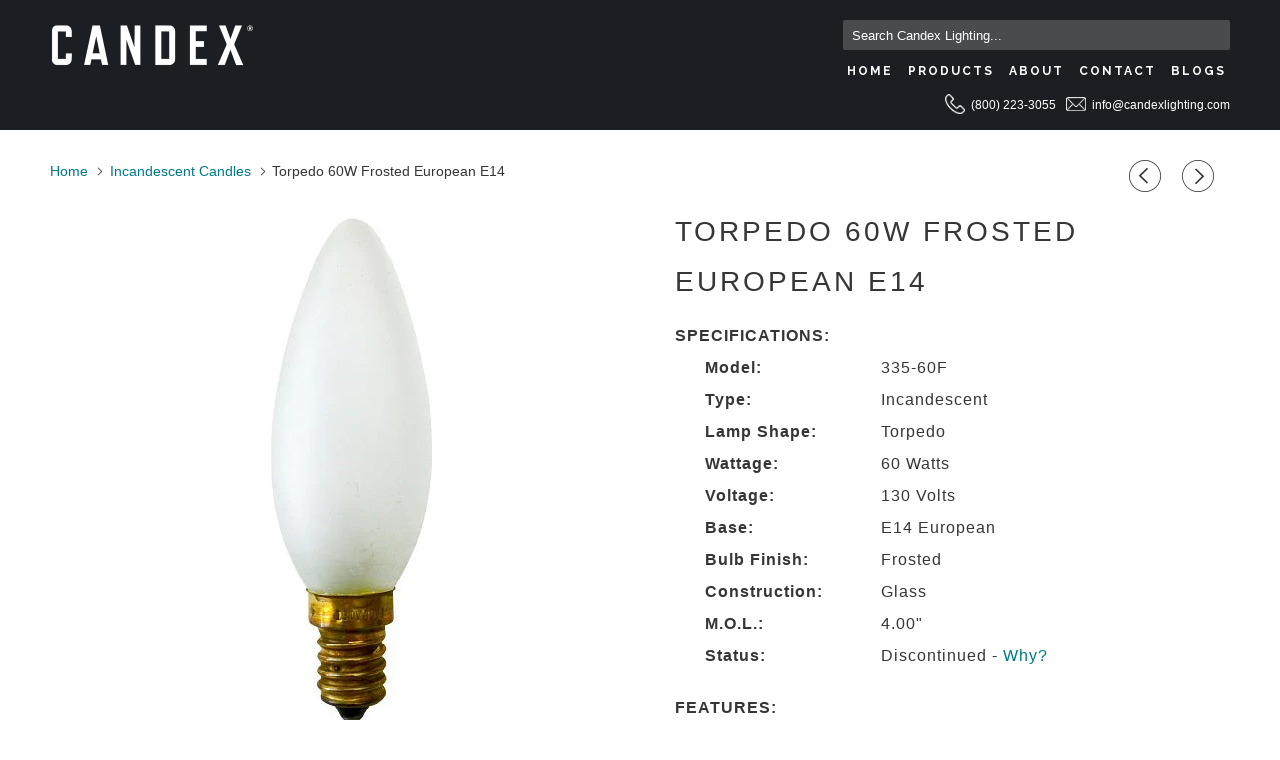

--- FILE ---
content_type: text/html; charset=utf-8
request_url: https://www.candexlighting.com/collections/chandelier-bulbs/products/335-60f
body_size: 15880
content:
<!DOCTYPE html>
<!--[if lt IE 7 ]><html class="ie ie6" lang="en"> <![endif]-->
<!--[if IE 7 ]><html class="ie ie7" lang="en"> <![endif]-->
<!--[if IE 8 ]><html class="ie ie8" lang="en"> <![endif]-->
<!--[if IE 9 ]><html class="ie ie9" lang="en"> <![endif]-->
<!--[if (gte IE 10)|!(IE)]><!--><html lang="en"> <!--<![endif]-->
  <head>
    <meta charset="utf-8">
    <meta http-equiv="cleartype" content="on">
    <meta name="robots" content="index,follow">

    
    <title>Torpedo 60W Frosted European E14 - Candex Lighting</title>

    
      <meta name="description" content="SPECIFICATIONS: Model: 335-60F Type: Incandescent Lamp Shape: Torpedo Wattage: 60 Watts Voltage: 130 Volts Base: E14 European Bulb Finish: Frosted Construction: Glass M.O.L.: 4.00&quot; Status: Discontinued - Why? FEATURES: Incandescent Decorative Candle Bulb European Base - E14 Frosted Glass Finish Recommended For Chandeli" />
    

    <!-- Custom Fonts -->
    
      <link href="//fonts.googleapis.com/css?family=.|Raleway:light,normal,bold|Raleway:light,normal,bold|Raleway:light,normal,bold|Raleway:light,normal,bold|" rel="stylesheet" type="text/css" />
    

    

<meta name="author" content="Candex Lighting">
<meta property="og:url" content="https://www.candexlighting.com/products/335-60f">
<meta property="og:site_name" content="Candex Lighting">


  <meta property="og:type" content="product">
  <meta property="og:title" content="Torpedo 60W Frosted European E14">
  
    <meta property="og:image" content="http://www.candexlighting.com/cdn/shop/products/335-40F_a3f0721e-47c8-4ebf-b1cb-8ec840021601_600x.jpg?v=1664355001">
    <meta property="og:image:secure_url" content="https://www.candexlighting.com/cdn/shop/products/335-40F_a3f0721e-47c8-4ebf-b1cb-8ec840021601_600x.jpg?v=1664355001">
    
  
  <meta property="og:price:amount" content="0.00">
  <meta property="og:price:currency" content="USD">


  <meta property="og:description" content="SPECIFICATIONS: Model: 335-60F Type: Incandescent Lamp Shape: Torpedo Wattage: 60 Watts Voltage: 130 Volts Base: E14 European Bulb Finish: Frosted Construction: Glass M.O.L.: 4.00&quot; Status: Discontinued - Why? FEATURES: Incandescent Decorative Candle Bulb European Base - E14 Frosted Glass Finish Recommended For Chandeli">




<meta name="twitter:card" content="summary">

  <meta name="twitter:title" content="Torpedo 60W Frosted European E14">
  <meta name="twitter:description" content="SPECIFICATIONS:




Model:


335-60F




Type:


Incandescent





Lamp Shape:



Torpedo





Wattage:



60 Watts





Voltage:


130 Volts





Base:


E14 European





Bulb Finish:


Frosted





Construction:


Glass





M.O.L.:


4.00&quot;




Status:


Discontinued - Why?






FEATURES:



Incandescent Decorative Candle Bulb


European Base - E14



Frosted Glass Finish



Recommended For Chandeliers

">
  <meta name="twitter:image" content="https://www.candexlighting.com/cdn/shop/products/335-40F_a3f0721e-47c8-4ebf-b1cb-8ec840021601_240x.jpg?v=1664355001">
  <meta name="twitter:image:width" content="240">
  <meta name="twitter:image:height" content="240">



    
      <link rel="prev" href="/collections/chandelier-bulbs/products/332-40cs">
    
    
      <link rel="next" href="/collections/chandelier-bulbs/products/335-40f">
    
    
    <script src="https://code.jquery.com/jquery-3.5.1.js" integrity="sha256-QWo7LDvxbWT2tbbQ97B53yJnYU3WhH/C8ycbRAkjPDc=" crossorigin="anonymous"></script>

    <!-- Mobile Specific Metas -->
    <meta name="HandheldFriendly" content="True">
    <meta name="MobileOptimized" content="320">
    <meta name="viewport" content="width=device-width,initial-scale=1">
    <meta name="theme-color" content="#ffffff">

    <!-- Stylesheets for Parallax 3.3.1 -->
    <link href="//www.candexlighting.com/cdn/shop/t/2/assets/styles.scss.css?v=74776912424476771341701236920" rel="stylesheet" type="text/css" media="all" />

    
      <link rel="shortcut icon" type="image/x-icon" href="//www.candexlighting.com/cdn/shop/files/favicon_c_32x32.png?v=1699851908">
    

    <link rel="canonical" href="https://www.candexlighting.com/products/335-60f" />

    

    <script src="//www.candexlighting.com/cdn/shop/t/2/assets/app.js?v=91148446722198243171553508753" type="text/javascript"></script>

    <!--[if lte IE 8]>
      <link href="//www.candexlighting.com/cdn/shop/t/2/assets/ie.css?v=1024305471161636101507842118" rel="stylesheet" type="text/css" media="all" />
      <script src="//www.candexlighting.com/cdn/shop/t/2/assets/skrollr.ie.js?v=116292453382836155221507842115" type="text/javascript"></script>
    <![endif]-->
    
    <!-- Find Current URL for og:url-->
    
    
    <!-- End Find Current URL -->

    <!-- Facebook Open Graph -->
    
     
     <meta property="og:image" content="http://www.candexlighting.com/cdn/shop/products/335-40F_a3f0721e-47c8-4ebf-b1cb-8ec840021601.jpg?v=1664355001">
     <meta property="og:image:secure_url" content="https://www.candexlighting.com/cdn/shop/products/335-40F_a3f0721e-47c8-4ebf-b1cb-8ec840021601.jpg?v=1664355001">
     
    

    <meta property="og:url" content="https://www.candexlighting.com/products/335-60f" />

    
     <meta property="og:description" content="SPECIFICATIONS:Model:335-60FType:IncandescentLamp Shape:TorpedoWattage:60 WattsVoltage:130 VoltsBase:E14 EuropeanBulb Finish:FrostedConstruction:GlassM.O.L.:4.00&quot;Status:Discontinued - Why?FEATURES:Incandescent Decorative Candle BulbEuropean Base - E14Frosted Glass FinishRecommended For Chandeliers">
    

    
     <meta name="og:type" content="product" />
     <meta property="og:title" content="Torpedo 60W Frosted European E14">
     <meta property="og:category" content="Incandescent" />
     <meta property="og:price:amount" content="0.00">
     <meta property="og:price:currency" content="USD">
     <meta property="og:availability" content="instock" />
    
    <!-- End Facebook Open Graph -->
    
    <!-- Start Mailchimp Integration -->
    	<script id="mcjs">!function(c,h,i,m,p){m=c.createElement(h),p=c.getElementsByTagName(h)[0],m.async=1,m.src=i,p.parentNode.insertBefore(m,p)}(document,"script","https://chimpstatic.com/mcjs-connected/js/users/2d27236ec123da3fb9ccb318d/ba6430b3b38de20349a3094d7.js");</script>
    <!-- End Mailchimp Integration -->
    
    <script>window.performance && window.performance.mark && window.performance.mark('shopify.content_for_header.start');</script><meta name="facebook-domain-verification" content="q194warl1r7gluu4daxnzdixy77qla">
<meta name="facebook-domain-verification" content="gem9shioakq69qu9zk81o0zei3w8tk">
<meta name="facebook-domain-verification" content="l19dztu3dall4lxzzz7fg2a8z1j4fr">
<meta name="facebook-domain-verification" content="wov5cchf7k596imcmejxy762nyhehv">
<meta id="shopify-digital-wallet" name="shopify-digital-wallet" content="/24451269/digital_wallets/dialog">
<meta name="shopify-checkout-api-token" content="04b10cf5ed2b5ac82f064e5a59c01dc2">
<meta id="in-context-paypal-metadata" data-shop-id="24451269" data-venmo-supported="true" data-environment="production" data-locale="en_US" data-paypal-v4="true" data-currency="USD">
<link rel="alternate" type="application/json+oembed" href="https://www.candexlighting.com/products/335-60f.oembed">
<script async="async" src="/checkouts/internal/preloads.js?locale=en-US"></script>
<script id="shopify-features" type="application/json">{"accessToken":"04b10cf5ed2b5ac82f064e5a59c01dc2","betas":["rich-media-storefront-analytics"],"domain":"www.candexlighting.com","predictiveSearch":true,"shopId":24451269,"locale":"en"}</script>
<script>var Shopify = Shopify || {};
Shopify.shop = "candex-lighting.myshopify.com";
Shopify.locale = "en";
Shopify.currency = {"active":"USD","rate":"1.0"};
Shopify.country = "US";
Shopify.theme = {"name":"Parallax","id":5094473755,"schema_name":"Parallax","schema_version":"3.3.1","theme_store_id":688,"role":"main"};
Shopify.theme.handle = "null";
Shopify.theme.style = {"id":null,"handle":null};
Shopify.cdnHost = "www.candexlighting.com/cdn";
Shopify.routes = Shopify.routes || {};
Shopify.routes.root = "/";</script>
<script type="module">!function(o){(o.Shopify=o.Shopify||{}).modules=!0}(window);</script>
<script>!function(o){function n(){var o=[];function n(){o.push(Array.prototype.slice.apply(arguments))}return n.q=o,n}var t=o.Shopify=o.Shopify||{};t.loadFeatures=n(),t.autoloadFeatures=n()}(window);</script>
<script id="shop-js-analytics" type="application/json">{"pageType":"product"}</script>
<script defer="defer" async type="module" src="//www.candexlighting.com/cdn/shopifycloud/shop-js/modules/v2/client.init-shop-cart-sync_C5BV16lS.en.esm.js"></script>
<script defer="defer" async type="module" src="//www.candexlighting.com/cdn/shopifycloud/shop-js/modules/v2/chunk.common_CygWptCX.esm.js"></script>
<script type="module">
  await import("//www.candexlighting.com/cdn/shopifycloud/shop-js/modules/v2/client.init-shop-cart-sync_C5BV16lS.en.esm.js");
await import("//www.candexlighting.com/cdn/shopifycloud/shop-js/modules/v2/chunk.common_CygWptCX.esm.js");

  window.Shopify.SignInWithShop?.initShopCartSync?.({"fedCMEnabled":true,"windoidEnabled":true});

</script>
<script>(function() {
  var isLoaded = false;
  function asyncLoad() {
    if (isLoaded) return;
    isLoaded = true;
    var urls = ["\/\/static.zotabox.com\/4\/9\/498f97bea1ab680b87085915e964cd5b\/widgets.js?shop=candex-lighting.myshopify.com","\/\/cdn.shopify.com\/proxy\/422fd9e00a51dcb80f7cfbbb2d94c780c2a02f04b3ac708f511653d2d9209fb8\/bucket.useifsapp.com\/theme-files-min\/js\/ifs-script-tag-min.js?v=2\u0026shop=candex-lighting.myshopify.com\u0026sp-cache-control=cHVibGljLCBtYXgtYWdlPTkwMA"];
    for (var i = 0; i < urls.length; i++) {
      var s = document.createElement('script');
      s.type = 'text/javascript';
      s.async = true;
      s.src = urls[i];
      var x = document.getElementsByTagName('script')[0];
      x.parentNode.insertBefore(s, x);
    }
  };
  if(window.attachEvent) {
    window.attachEvent('onload', asyncLoad);
  } else {
    window.addEventListener('load', asyncLoad, false);
  }
})();</script>
<script id="__st">var __st={"a":24451269,"offset":-28800,"reqid":"3cc223ab-70c5-4101-8c59-f81b98fba7fc-1768672870","pageurl":"www.candexlighting.com\/collections\/chandelier-bulbs\/products\/335-60f","u":"2d15d1e52e1c","p":"product","rtyp":"product","rid":7328517783733};</script>
<script>window.ShopifyPaypalV4VisibilityTracking = true;</script>
<script id="captcha-bootstrap">!function(){'use strict';const t='contact',e='account',n='new_comment',o=[[t,t],['blogs',n],['comments',n],[t,'customer']],c=[[e,'customer_login'],[e,'guest_login'],[e,'recover_customer_password'],[e,'create_customer']],r=t=>t.map((([t,e])=>`form[action*='/${t}']:not([data-nocaptcha='true']) input[name='form_type'][value='${e}']`)).join(','),a=t=>()=>t?[...document.querySelectorAll(t)].map((t=>t.form)):[];function s(){const t=[...o],e=r(t);return a(e)}const i='password',u='form_key',d=['recaptcha-v3-token','g-recaptcha-response','h-captcha-response',i],f=()=>{try{return window.sessionStorage}catch{return}},m='__shopify_v',_=t=>t.elements[u];function p(t,e,n=!1){try{const o=window.sessionStorage,c=JSON.parse(o.getItem(e)),{data:r}=function(t){const{data:e,action:n}=t;return t[m]||n?{data:e,action:n}:{data:t,action:n}}(c);for(const[e,n]of Object.entries(r))t.elements[e]&&(t.elements[e].value=n);n&&o.removeItem(e)}catch(o){console.error('form repopulation failed',{error:o})}}const l='form_type',E='cptcha';function T(t){t.dataset[E]=!0}const w=window,h=w.document,L='Shopify',v='ce_forms',y='captcha';let A=!1;((t,e)=>{const n=(g='f06e6c50-85a8-45c8-87d0-21a2b65856fe',I='https://cdn.shopify.com/shopifycloud/storefront-forms-hcaptcha/ce_storefront_forms_captcha_hcaptcha.v1.5.2.iife.js',D={infoText:'Protected by hCaptcha',privacyText:'Privacy',termsText:'Terms'},(t,e,n)=>{const o=w[L][v],c=o.bindForm;if(c)return c(t,g,e,D).then(n);var r;o.q.push([[t,g,e,D],n]),r=I,A||(h.body.append(Object.assign(h.createElement('script'),{id:'captcha-provider',async:!0,src:r})),A=!0)});var g,I,D;w[L]=w[L]||{},w[L][v]=w[L][v]||{},w[L][v].q=[],w[L][y]=w[L][y]||{},w[L][y].protect=function(t,e){n(t,void 0,e),T(t)},Object.freeze(w[L][y]),function(t,e,n,w,h,L){const[v,y,A,g]=function(t,e,n){const i=e?o:[],u=t?c:[],d=[...i,...u],f=r(d),m=r(i),_=r(d.filter((([t,e])=>n.includes(e))));return[a(f),a(m),a(_),s()]}(w,h,L),I=t=>{const e=t.target;return e instanceof HTMLFormElement?e:e&&e.form},D=t=>v().includes(t);t.addEventListener('submit',(t=>{const e=I(t);if(!e)return;const n=D(e)&&!e.dataset.hcaptchaBound&&!e.dataset.recaptchaBound,o=_(e),c=g().includes(e)&&(!o||!o.value);(n||c)&&t.preventDefault(),c&&!n&&(function(t){try{if(!f())return;!function(t){const e=f();if(!e)return;const n=_(t);if(!n)return;const o=n.value;o&&e.removeItem(o)}(t);const e=Array.from(Array(32),(()=>Math.random().toString(36)[2])).join('');!function(t,e){_(t)||t.append(Object.assign(document.createElement('input'),{type:'hidden',name:u})),t.elements[u].value=e}(t,e),function(t,e){const n=f();if(!n)return;const o=[...t.querySelectorAll(`input[type='${i}']`)].map((({name:t})=>t)),c=[...d,...o],r={};for(const[a,s]of new FormData(t).entries())c.includes(a)||(r[a]=s);n.setItem(e,JSON.stringify({[m]:1,action:t.action,data:r}))}(t,e)}catch(e){console.error('failed to persist form',e)}}(e),e.submit())}));const S=(t,e)=>{t&&!t.dataset[E]&&(n(t,e.some((e=>e===t))),T(t))};for(const o of['focusin','change'])t.addEventListener(o,(t=>{const e=I(t);D(e)&&S(e,y())}));const B=e.get('form_key'),M=e.get(l),P=B&&M;t.addEventListener('DOMContentLoaded',(()=>{const t=y();if(P)for(const e of t)e.elements[l].value===M&&p(e,B);[...new Set([...A(),...v().filter((t=>'true'===t.dataset.shopifyCaptcha))])].forEach((e=>S(e,t)))}))}(h,new URLSearchParams(w.location.search),n,t,e,['guest_login'])})(!0,!0)}();</script>
<script integrity="sha256-4kQ18oKyAcykRKYeNunJcIwy7WH5gtpwJnB7kiuLZ1E=" data-source-attribution="shopify.loadfeatures" defer="defer" src="//www.candexlighting.com/cdn/shopifycloud/storefront/assets/storefront/load_feature-a0a9edcb.js" crossorigin="anonymous"></script>
<script data-source-attribution="shopify.dynamic_checkout.dynamic.init">var Shopify=Shopify||{};Shopify.PaymentButton=Shopify.PaymentButton||{isStorefrontPortableWallets:!0,init:function(){window.Shopify.PaymentButton.init=function(){};var t=document.createElement("script");t.src="https://www.candexlighting.com/cdn/shopifycloud/portable-wallets/latest/portable-wallets.en.js",t.type="module",document.head.appendChild(t)}};
</script>
<script data-source-attribution="shopify.dynamic_checkout.buyer_consent">
  function portableWalletsHideBuyerConsent(e){var t=document.getElementById("shopify-buyer-consent"),n=document.getElementById("shopify-subscription-policy-button");t&&n&&(t.classList.add("hidden"),t.setAttribute("aria-hidden","true"),n.removeEventListener("click",e))}function portableWalletsShowBuyerConsent(e){var t=document.getElementById("shopify-buyer-consent"),n=document.getElementById("shopify-subscription-policy-button");t&&n&&(t.classList.remove("hidden"),t.removeAttribute("aria-hidden"),n.addEventListener("click",e))}window.Shopify?.PaymentButton&&(window.Shopify.PaymentButton.hideBuyerConsent=portableWalletsHideBuyerConsent,window.Shopify.PaymentButton.showBuyerConsent=portableWalletsShowBuyerConsent);
</script>
<script data-source-attribution="shopify.dynamic_checkout.cart.bootstrap">document.addEventListener("DOMContentLoaded",(function(){function t(){return document.querySelector("shopify-accelerated-checkout-cart, shopify-accelerated-checkout")}if(t())Shopify.PaymentButton.init();else{new MutationObserver((function(e,n){t()&&(Shopify.PaymentButton.init(),n.disconnect())})).observe(document.body,{childList:!0,subtree:!0})}}));
</script>
<link id="shopify-accelerated-checkout-styles" rel="stylesheet" media="screen" href="https://www.candexlighting.com/cdn/shopifycloud/portable-wallets/latest/accelerated-checkout-backwards-compat.css" crossorigin="anonymous">
<style id="shopify-accelerated-checkout-cart">
        #shopify-buyer-consent {
  margin-top: 1em;
  display: inline-block;
  width: 100%;
}

#shopify-buyer-consent.hidden {
  display: none;
}

#shopify-subscription-policy-button {
  background: none;
  border: none;
  padding: 0;
  text-decoration: underline;
  font-size: inherit;
  cursor: pointer;
}

#shopify-subscription-policy-button::before {
  box-shadow: none;
}

      </style>

<script>window.performance && window.performance.mark && window.performance.mark('shopify.content_for_header.end');</script>
    
  <link href="https://monorail-edge.shopifysvc.com" rel="dns-prefetch">
<script>(function(){if ("sendBeacon" in navigator && "performance" in window) {try {var session_token_from_headers = performance.getEntriesByType('navigation')[0].serverTiming.find(x => x.name == '_s').description;} catch {var session_token_from_headers = undefined;}var session_cookie_matches = document.cookie.match(/_shopify_s=([^;]*)/);var session_token_from_cookie = session_cookie_matches && session_cookie_matches.length === 2 ? session_cookie_matches[1] : "";var session_token = session_token_from_headers || session_token_from_cookie || "";function handle_abandonment_event(e) {var entries = performance.getEntries().filter(function(entry) {return /monorail-edge.shopifysvc.com/.test(entry.name);});if (!window.abandonment_tracked && entries.length === 0) {window.abandonment_tracked = true;var currentMs = Date.now();var navigation_start = performance.timing.navigationStart;var payload = {shop_id: 24451269,url: window.location.href,navigation_start,duration: currentMs - navigation_start,session_token,page_type: "product"};window.navigator.sendBeacon("https://monorail-edge.shopifysvc.com/v1/produce", JSON.stringify({schema_id: "online_store_buyer_site_abandonment/1.1",payload: payload,metadata: {event_created_at_ms: currentMs,event_sent_at_ms: currentMs}}));}}window.addEventListener('pagehide', handle_abandonment_event);}}());</script>
<script id="web-pixels-manager-setup">(function e(e,d,r,n,o){if(void 0===o&&(o={}),!Boolean(null===(a=null===(i=window.Shopify)||void 0===i?void 0:i.analytics)||void 0===a?void 0:a.replayQueue)){var i,a;window.Shopify=window.Shopify||{};var t=window.Shopify;t.analytics=t.analytics||{};var s=t.analytics;s.replayQueue=[],s.publish=function(e,d,r){return s.replayQueue.push([e,d,r]),!0};try{self.performance.mark("wpm:start")}catch(e){}var l=function(){var e={modern:/Edge?\/(1{2}[4-9]|1[2-9]\d|[2-9]\d{2}|\d{4,})\.\d+(\.\d+|)|Firefox\/(1{2}[4-9]|1[2-9]\d|[2-9]\d{2}|\d{4,})\.\d+(\.\d+|)|Chrom(ium|e)\/(9{2}|\d{3,})\.\d+(\.\d+|)|(Maci|X1{2}).+ Version\/(15\.\d+|(1[6-9]|[2-9]\d|\d{3,})\.\d+)([,.]\d+|)( \(\w+\)|)( Mobile\/\w+|) Safari\/|Chrome.+OPR\/(9{2}|\d{3,})\.\d+\.\d+|(CPU[ +]OS|iPhone[ +]OS|CPU[ +]iPhone|CPU IPhone OS|CPU iPad OS)[ +]+(15[._]\d+|(1[6-9]|[2-9]\d|\d{3,})[._]\d+)([._]\d+|)|Android:?[ /-](13[3-9]|1[4-9]\d|[2-9]\d{2}|\d{4,})(\.\d+|)(\.\d+|)|Android.+Firefox\/(13[5-9]|1[4-9]\d|[2-9]\d{2}|\d{4,})\.\d+(\.\d+|)|Android.+Chrom(ium|e)\/(13[3-9]|1[4-9]\d|[2-9]\d{2}|\d{4,})\.\d+(\.\d+|)|SamsungBrowser\/([2-9]\d|\d{3,})\.\d+/,legacy:/Edge?\/(1[6-9]|[2-9]\d|\d{3,})\.\d+(\.\d+|)|Firefox\/(5[4-9]|[6-9]\d|\d{3,})\.\d+(\.\d+|)|Chrom(ium|e)\/(5[1-9]|[6-9]\d|\d{3,})\.\d+(\.\d+|)([\d.]+$|.*Safari\/(?![\d.]+ Edge\/[\d.]+$))|(Maci|X1{2}).+ Version\/(10\.\d+|(1[1-9]|[2-9]\d|\d{3,})\.\d+)([,.]\d+|)( \(\w+\)|)( Mobile\/\w+|) Safari\/|Chrome.+OPR\/(3[89]|[4-9]\d|\d{3,})\.\d+\.\d+|(CPU[ +]OS|iPhone[ +]OS|CPU[ +]iPhone|CPU IPhone OS|CPU iPad OS)[ +]+(10[._]\d+|(1[1-9]|[2-9]\d|\d{3,})[._]\d+)([._]\d+|)|Android:?[ /-](13[3-9]|1[4-9]\d|[2-9]\d{2}|\d{4,})(\.\d+|)(\.\d+|)|Mobile Safari.+OPR\/([89]\d|\d{3,})\.\d+\.\d+|Android.+Firefox\/(13[5-9]|1[4-9]\d|[2-9]\d{2}|\d{4,})\.\d+(\.\d+|)|Android.+Chrom(ium|e)\/(13[3-9]|1[4-9]\d|[2-9]\d{2}|\d{4,})\.\d+(\.\d+|)|Android.+(UC? ?Browser|UCWEB|U3)[ /]?(15\.([5-9]|\d{2,})|(1[6-9]|[2-9]\d|\d{3,})\.\d+)\.\d+|SamsungBrowser\/(5\.\d+|([6-9]|\d{2,})\.\d+)|Android.+MQ{2}Browser\/(14(\.(9|\d{2,})|)|(1[5-9]|[2-9]\d|\d{3,})(\.\d+|))(\.\d+|)|K[Aa][Ii]OS\/(3\.\d+|([4-9]|\d{2,})\.\d+)(\.\d+|)/},d=e.modern,r=e.legacy,n=navigator.userAgent;return n.match(d)?"modern":n.match(r)?"legacy":"unknown"}(),u="modern"===l?"modern":"legacy",c=(null!=n?n:{modern:"",legacy:""})[u],f=function(e){return[e.baseUrl,"/wpm","/b",e.hashVersion,"modern"===e.buildTarget?"m":"l",".js"].join("")}({baseUrl:d,hashVersion:r,buildTarget:u}),m=function(e){var d=e.version,r=e.bundleTarget,n=e.surface,o=e.pageUrl,i=e.monorailEndpoint;return{emit:function(e){var a=e.status,t=e.errorMsg,s=(new Date).getTime(),l=JSON.stringify({metadata:{event_sent_at_ms:s},events:[{schema_id:"web_pixels_manager_load/3.1",payload:{version:d,bundle_target:r,page_url:o,status:a,surface:n,error_msg:t},metadata:{event_created_at_ms:s}}]});if(!i)return console&&console.warn&&console.warn("[Web Pixels Manager] No Monorail endpoint provided, skipping logging."),!1;try{return self.navigator.sendBeacon.bind(self.navigator)(i,l)}catch(e){}var u=new XMLHttpRequest;try{return u.open("POST",i,!0),u.setRequestHeader("Content-Type","text/plain"),u.send(l),!0}catch(e){return console&&console.warn&&console.warn("[Web Pixels Manager] Got an unhandled error while logging to Monorail."),!1}}}}({version:r,bundleTarget:l,surface:e.surface,pageUrl:self.location.href,monorailEndpoint:e.monorailEndpoint});try{o.browserTarget=l,function(e){var d=e.src,r=e.async,n=void 0===r||r,o=e.onload,i=e.onerror,a=e.sri,t=e.scriptDataAttributes,s=void 0===t?{}:t,l=document.createElement("script"),u=document.querySelector("head"),c=document.querySelector("body");if(l.async=n,l.src=d,a&&(l.integrity=a,l.crossOrigin="anonymous"),s)for(var f in s)if(Object.prototype.hasOwnProperty.call(s,f))try{l.dataset[f]=s[f]}catch(e){}if(o&&l.addEventListener("load",o),i&&l.addEventListener("error",i),u)u.appendChild(l);else{if(!c)throw new Error("Did not find a head or body element to append the script");c.appendChild(l)}}({src:f,async:!0,onload:function(){if(!function(){var e,d;return Boolean(null===(d=null===(e=window.Shopify)||void 0===e?void 0:e.analytics)||void 0===d?void 0:d.initialized)}()){var d=window.webPixelsManager.init(e)||void 0;if(d){var r=window.Shopify.analytics;r.replayQueue.forEach((function(e){var r=e[0],n=e[1],o=e[2];d.publishCustomEvent(r,n,o)})),r.replayQueue=[],r.publish=d.publishCustomEvent,r.visitor=d.visitor,r.initialized=!0}}},onerror:function(){return m.emit({status:"failed",errorMsg:"".concat(f," has failed to load")})},sri:function(e){var d=/^sha384-[A-Za-z0-9+/=]+$/;return"string"==typeof e&&d.test(e)}(c)?c:"",scriptDataAttributes:o}),m.emit({status:"loading"})}catch(e){m.emit({status:"failed",errorMsg:(null==e?void 0:e.message)||"Unknown error"})}}})({shopId: 24451269,storefrontBaseUrl: "https://www.candexlighting.com",extensionsBaseUrl: "https://extensions.shopifycdn.com/cdn/shopifycloud/web-pixels-manager",monorailEndpoint: "https://monorail-edge.shopifysvc.com/unstable/produce_batch",surface: "storefront-renderer",enabledBetaFlags: ["2dca8a86"],webPixelsConfigList: [{"id":"231211189","configuration":"{\"pixel_id\":\"570309397185906\",\"pixel_type\":\"facebook_pixel\",\"metaapp_system_user_token\":\"-\"}","eventPayloadVersion":"v1","runtimeContext":"OPEN","scriptVersion":"ca16bc87fe92b6042fbaa3acc2fbdaa6","type":"APP","apiClientId":2329312,"privacyPurposes":["ANALYTICS","MARKETING","SALE_OF_DATA"],"dataSharingAdjustments":{"protectedCustomerApprovalScopes":["read_customer_address","read_customer_email","read_customer_name","read_customer_personal_data","read_customer_phone"]}},{"id":"76611765","eventPayloadVersion":"v1","runtimeContext":"LAX","scriptVersion":"1","type":"CUSTOM","privacyPurposes":["ANALYTICS"],"name":"Google Analytics tag (migrated)"},{"id":"shopify-app-pixel","configuration":"{}","eventPayloadVersion":"v1","runtimeContext":"STRICT","scriptVersion":"0450","apiClientId":"shopify-pixel","type":"APP","privacyPurposes":["ANALYTICS","MARKETING"]},{"id":"shopify-custom-pixel","eventPayloadVersion":"v1","runtimeContext":"LAX","scriptVersion":"0450","apiClientId":"shopify-pixel","type":"CUSTOM","privacyPurposes":["ANALYTICS","MARKETING"]}],isMerchantRequest: false,initData: {"shop":{"name":"Candex Lighting","paymentSettings":{"currencyCode":"USD"},"myshopifyDomain":"candex-lighting.myshopify.com","countryCode":"US","storefrontUrl":"https:\/\/www.candexlighting.com"},"customer":null,"cart":null,"checkout":null,"productVariants":[{"price":{"amount":0.0,"currencyCode":"USD"},"product":{"title":"Torpedo 60W Frosted European E14","vendor":"Candex Lighting","id":"7328517783733","untranslatedTitle":"Torpedo 60W Frosted European E14","url":"\/products\/335-60f","type":"Incandescent"},"id":"42407519322293","image":{"src":"\/\/www.candexlighting.com\/cdn\/shop\/products\/335-40F_a3f0721e-47c8-4ebf-b1cb-8ec840021601.jpg?v=1664355001"},"sku":"","title":"Default Title","untranslatedTitle":"Default Title"}],"purchasingCompany":null},},"https://www.candexlighting.com/cdn","fcfee988w5aeb613cpc8e4bc33m6693e112",{"modern":"","legacy":""},{"shopId":"24451269","storefrontBaseUrl":"https:\/\/www.candexlighting.com","extensionBaseUrl":"https:\/\/extensions.shopifycdn.com\/cdn\/shopifycloud\/web-pixels-manager","surface":"storefront-renderer","enabledBetaFlags":"[\"2dca8a86\"]","isMerchantRequest":"false","hashVersion":"fcfee988w5aeb613cpc8e4bc33m6693e112","publish":"custom","events":"[[\"page_viewed\",{}],[\"product_viewed\",{\"productVariant\":{\"price\":{\"amount\":0.0,\"currencyCode\":\"USD\"},\"product\":{\"title\":\"Torpedo 60W Frosted European E14\",\"vendor\":\"Candex Lighting\",\"id\":\"7328517783733\",\"untranslatedTitle\":\"Torpedo 60W Frosted European E14\",\"url\":\"\/products\/335-60f\",\"type\":\"Incandescent\"},\"id\":\"42407519322293\",\"image\":{\"src\":\"\/\/www.candexlighting.com\/cdn\/shop\/products\/335-40F_a3f0721e-47c8-4ebf-b1cb-8ec840021601.jpg?v=1664355001\"},\"sku\":\"\",\"title\":\"Default Title\",\"untranslatedTitle\":\"Default Title\"}}]]"});</script><script>
  window.ShopifyAnalytics = window.ShopifyAnalytics || {};
  window.ShopifyAnalytics.meta = window.ShopifyAnalytics.meta || {};
  window.ShopifyAnalytics.meta.currency = 'USD';
  var meta = {"product":{"id":7328517783733,"gid":"gid:\/\/shopify\/Product\/7328517783733","vendor":"Candex Lighting","type":"Incandescent","handle":"335-60f","variants":[{"id":42407519322293,"price":0,"name":"Torpedo 60W Frosted European E14","public_title":null,"sku":""}],"remote":false},"page":{"pageType":"product","resourceType":"product","resourceId":7328517783733,"requestId":"3cc223ab-70c5-4101-8c59-f81b98fba7fc-1768672870"}};
  for (var attr in meta) {
    window.ShopifyAnalytics.meta[attr] = meta[attr];
  }
</script>
<script class="analytics">
  (function () {
    var customDocumentWrite = function(content) {
      var jquery = null;

      if (window.jQuery) {
        jquery = window.jQuery;
      } else if (window.Checkout && window.Checkout.$) {
        jquery = window.Checkout.$;
      }

      if (jquery) {
        jquery('body').append(content);
      }
    };

    var hasLoggedConversion = function(token) {
      if (token) {
        return document.cookie.indexOf('loggedConversion=' + token) !== -1;
      }
      return false;
    }

    var setCookieIfConversion = function(token) {
      if (token) {
        var twoMonthsFromNow = new Date(Date.now());
        twoMonthsFromNow.setMonth(twoMonthsFromNow.getMonth() + 2);

        document.cookie = 'loggedConversion=' + token + '; expires=' + twoMonthsFromNow;
      }
    }

    var trekkie = window.ShopifyAnalytics.lib = window.trekkie = window.trekkie || [];
    if (trekkie.integrations) {
      return;
    }
    trekkie.methods = [
      'identify',
      'page',
      'ready',
      'track',
      'trackForm',
      'trackLink'
    ];
    trekkie.factory = function(method) {
      return function() {
        var args = Array.prototype.slice.call(arguments);
        args.unshift(method);
        trekkie.push(args);
        return trekkie;
      };
    };
    for (var i = 0; i < trekkie.methods.length; i++) {
      var key = trekkie.methods[i];
      trekkie[key] = trekkie.factory(key);
    }
    trekkie.load = function(config) {
      trekkie.config = config || {};
      trekkie.config.initialDocumentCookie = document.cookie;
      var first = document.getElementsByTagName('script')[0];
      var script = document.createElement('script');
      script.type = 'text/javascript';
      script.onerror = function(e) {
        var scriptFallback = document.createElement('script');
        scriptFallback.type = 'text/javascript';
        scriptFallback.onerror = function(error) {
                var Monorail = {
      produce: function produce(monorailDomain, schemaId, payload) {
        var currentMs = new Date().getTime();
        var event = {
          schema_id: schemaId,
          payload: payload,
          metadata: {
            event_created_at_ms: currentMs,
            event_sent_at_ms: currentMs
          }
        };
        return Monorail.sendRequest("https://" + monorailDomain + "/v1/produce", JSON.stringify(event));
      },
      sendRequest: function sendRequest(endpointUrl, payload) {
        // Try the sendBeacon API
        if (window && window.navigator && typeof window.navigator.sendBeacon === 'function' && typeof window.Blob === 'function' && !Monorail.isIos12()) {
          var blobData = new window.Blob([payload], {
            type: 'text/plain'
          });

          if (window.navigator.sendBeacon(endpointUrl, blobData)) {
            return true;
          } // sendBeacon was not successful

        } // XHR beacon

        var xhr = new XMLHttpRequest();

        try {
          xhr.open('POST', endpointUrl);
          xhr.setRequestHeader('Content-Type', 'text/plain');
          xhr.send(payload);
        } catch (e) {
          console.log(e);
        }

        return false;
      },
      isIos12: function isIos12() {
        return window.navigator.userAgent.lastIndexOf('iPhone; CPU iPhone OS 12_') !== -1 || window.navigator.userAgent.lastIndexOf('iPad; CPU OS 12_') !== -1;
      }
    };
    Monorail.produce('monorail-edge.shopifysvc.com',
      'trekkie_storefront_load_errors/1.1',
      {shop_id: 24451269,
      theme_id: 5094473755,
      app_name: "storefront",
      context_url: window.location.href,
      source_url: "//www.candexlighting.com/cdn/s/trekkie.storefront.cd680fe47e6c39ca5d5df5f0a32d569bc48c0f27.min.js"});

        };
        scriptFallback.async = true;
        scriptFallback.src = '//www.candexlighting.com/cdn/s/trekkie.storefront.cd680fe47e6c39ca5d5df5f0a32d569bc48c0f27.min.js';
        first.parentNode.insertBefore(scriptFallback, first);
      };
      script.async = true;
      script.src = '//www.candexlighting.com/cdn/s/trekkie.storefront.cd680fe47e6c39ca5d5df5f0a32d569bc48c0f27.min.js';
      first.parentNode.insertBefore(script, first);
    };
    trekkie.load(
      {"Trekkie":{"appName":"storefront","development":false,"defaultAttributes":{"shopId":24451269,"isMerchantRequest":null,"themeId":5094473755,"themeCityHash":"17673751327645446039","contentLanguage":"en","currency":"USD","eventMetadataId":"93f0612c-fb1c-401b-b977-4b62edbcc4e9"},"isServerSideCookieWritingEnabled":true,"monorailRegion":"shop_domain","enabledBetaFlags":["65f19447"]},"Session Attribution":{},"S2S":{"facebookCapiEnabled":true,"source":"trekkie-storefront-renderer","apiClientId":580111}}
    );

    var loaded = false;
    trekkie.ready(function() {
      if (loaded) return;
      loaded = true;

      window.ShopifyAnalytics.lib = window.trekkie;

      var originalDocumentWrite = document.write;
      document.write = customDocumentWrite;
      try { window.ShopifyAnalytics.merchantGoogleAnalytics.call(this); } catch(error) {};
      document.write = originalDocumentWrite;

      window.ShopifyAnalytics.lib.page(null,{"pageType":"product","resourceType":"product","resourceId":7328517783733,"requestId":"3cc223ab-70c5-4101-8c59-f81b98fba7fc-1768672870","shopifyEmitted":true});

      var match = window.location.pathname.match(/checkouts\/(.+)\/(thank_you|post_purchase)/)
      var token = match? match[1]: undefined;
      if (!hasLoggedConversion(token)) {
        setCookieIfConversion(token);
        window.ShopifyAnalytics.lib.track("Viewed Product",{"currency":"USD","variantId":42407519322293,"productId":7328517783733,"productGid":"gid:\/\/shopify\/Product\/7328517783733","name":"Torpedo 60W Frosted European E14","price":"0.00","sku":"","brand":"Candex Lighting","variant":null,"category":"Incandescent","nonInteraction":true,"remote":false},undefined,undefined,{"shopifyEmitted":true});
      window.ShopifyAnalytics.lib.track("monorail:\/\/trekkie_storefront_viewed_product\/1.1",{"currency":"USD","variantId":42407519322293,"productId":7328517783733,"productGid":"gid:\/\/shopify\/Product\/7328517783733","name":"Torpedo 60W Frosted European E14","price":"0.00","sku":"","brand":"Candex Lighting","variant":null,"category":"Incandescent","nonInteraction":true,"remote":false,"referer":"https:\/\/www.candexlighting.com\/collections\/chandelier-bulbs\/products\/335-60f"});
      }
    });


        var eventsListenerScript = document.createElement('script');
        eventsListenerScript.async = true;
        eventsListenerScript.src = "//www.candexlighting.com/cdn/shopifycloud/storefront/assets/shop_events_listener-3da45d37.js";
        document.getElementsByTagName('head')[0].appendChild(eventsListenerScript);

})();</script>
  <script>
  if (!window.ga || (window.ga && typeof window.ga !== 'function')) {
    window.ga = function ga() {
      (window.ga.q = window.ga.q || []).push(arguments);
      if (window.Shopify && window.Shopify.analytics && typeof window.Shopify.analytics.publish === 'function') {
        window.Shopify.analytics.publish("ga_stub_called", {}, {sendTo: "google_osp_migration"});
      }
      console.error("Shopify's Google Analytics stub called with:", Array.from(arguments), "\nSee https://help.shopify.com/manual/promoting-marketing/pixels/pixel-migration#google for more information.");
    };
    if (window.Shopify && window.Shopify.analytics && typeof window.Shopify.analytics.publish === 'function') {
      window.Shopify.analytics.publish("ga_stub_initialized", {}, {sendTo: "google_osp_migration"});
    }
  }
</script>
<script
  defer
  src="https://www.candexlighting.com/cdn/shopifycloud/perf-kit/shopify-perf-kit-3.0.4.min.js"
  data-application="storefront-renderer"
  data-shop-id="24451269"
  data-render-region="gcp-us-central1"
  data-page-type="product"
  data-theme-instance-id="5094473755"
  data-theme-name="Parallax"
  data-theme-version="3.3.1"
  data-monorail-region="shop_domain"
  data-resource-timing-sampling-rate="10"
  data-shs="true"
  data-shs-beacon="true"
  data-shs-export-with-fetch="true"
  data-shs-logs-sample-rate="1"
  data-shs-beacon-endpoint="https://www.candexlighting.com/api/collect"
></script>
</head>

  

  <body class="product ">
    <div id="content_wrapper">
      <div id="shopify-section-header" class="shopify-section header-section">

<div id="header" class="mm-fixed-top Fixed mobile-header mobile-sticky-header--true" data-search-enabled="true">
  <a href="#nav" class="icon-menu" aria-haspopup="true" aria-label="Menu"><span>Menu</span></a>
  <a href="https://www.candexlighting.com" title="Candex Lighting" class="mobile_logo logo">
    
      <img src="//www.candexlighting.com/cdn/shop/files/candex-white-logo_410x.png?v=1687303552" alt="Candex Lighting" />
    
  </a>
  <a href="#cart" class="icon-cart cart-button right"><span>0</span></a>
</div>

<div class="hidden">
  <div id="nav">
    <ul>
      
        
          <li ><a href="/">Home</a></li>
        
      
        
          <li ><a href="https://www.candexlighting.com/pages/products">Products</a></li>
        
      
        
          <li ><a href="/pages/about-us">About</a></li>
        
      
        
          <li ><a href="/pages/contact">Contact</a></li>
        
      
        
          <li ><a href="/blogs/aboutlights">Blogs</a></li>
        
      
      
        
          <li>
            <a href="https://shopify.com/24451269/account?locale=en&amp;region_country=US" id="customer_login_link">Sign in</a>
          </li>
        
      
      
    </ul>
  </div>

  <form action="/checkout" method="post" id="cart">
    <ul data-money-format="${{amount}}" data-shop-currency="USD" data-shop-name="Candex Lighting">
      <li class="mm-subtitle"><a class="continue ss-icon" href="#cart"><span class="icon-close"></span></a></li>

      
        <li class="empty_cart">Your Cart is Empty</li>
      
    </ul>
  </form>
</div>



<div class="header
            header-background--false
            header-transparency--false
            sticky-header--true
            
              mm-fixed-top
            
            
            
            
              header_bar
            " data-dropdown-position="below_header">

  <div class="container">
    <div class="three columns logo ">
      <a href="https://www.candexlighting.com" title="Candex Lighting">
        
          
            <img src="//www.candexlighting.com/cdn/shop/files/candex-white-logo_410x.png?v=1687303552" alt="Candex Lighting" class="primary_logo" />
          

          
        
      </a>
    </div>

    <div class="thirteen columns nav mobile_hidden">
    
        <div class="header_search">
        <form action="/search">
        <input type="text" name="q" placeholder="Search Candex Lighting..." value="" autocapitalize="off" autocomplete="off" autocorrect="off">
        </form>
        </div>
    
      <ul class="menu right" style="display:none;">
        
        
          <li class="header-account">
            <a href="/account" title="My Account ">Sign in</a>
          </li>
        
        
          <li class="search">
            <a href="/search" title="Search" id="search-toggle"><span class="icon-search"></span></a>
          </li>
        
        <li class="cart">
          <a href="#cart" class="icon-cart cart-button"><span>0</span></a>
        </li>
      </ul>
     

      <ul class="menu align_right" role="navigation">
        
          
            <li><a href="/" class="top-link ">Home</a></li>
            
          
          
        
          
            <li><a href="https://www.candexlighting.com/pages/products" class="top-link ">Products</a></li>
            
          
          
        
          
            <li><a href="/pages/about-us" class="top-link ">About</a></li>
            
          
          
        
          
            <li><a href="/pages/contact" class="top-link ">Contact</a></li>
            
          
          
        
          
            <li><a href="/blogs/aboutlights" class="top-link ">Blogs</a></li>
            
          
          
        
      </ul>
      <div class="phoneandmailicon" style="color:#FFF; float:right;font-size:12px;">
    <div class="iconimagephonemail" style="float:left; margin:2px 6px 0 0" > <img alt="phone icon" src="https://cdn.shopify.com/s/files/1/2445/1269/files/phone.png?17245720538963194069" width="20" > </div> <div class="phonecontent" style="float:left; margin:0 10px 0 0">(800) 223-3055</div>
   <div class="iconimagephonemail" style="float:left; margin:2px 6px 0 0">   <img alt="email icon" src="https://cdn.shopify.com/s/files/1/2445/1269/files/mail.png?17245720538963194069" width="20"> </div> <div class="mailcontent">info@candexlighting.com</div> 
</div>
    </div>

  </div>
</div>



<style>
.header_search{ float:right; display:inline; width:50%; margin-top:20px;}
.header_search form{ margin-bottom:0px !important; }
.header_search form input[type="text"]{ margin-bottom:0px !important; min-height:30px !important; height:30px !important; }
.mailcontent,.mailcontent1{ float:left;}
.mailcontent1 a{ z-index:1; }
.dropdown{ z-index:10; }
.mailcontent1{ padding-left:10px; }
.mailcontent1 a{ padding:0px !important;}
.dropdown-links{ top:93px !important; }
.nav ul.menu{ width:100%; float:right; padding-top:0px !important; }
  div.logo img {
    width: 205px;
    max-width: 100%;
    max-height: 200px;
    display: block;
  }
  .mm-title img {
    max-width: 100%;
    max-height: 60px;
  }
  .header div.logo a {
    padding-top: 30px;
    padding-bottom: 30px;
  }
  
    .nav ul.menu {
      padding-top: 30px;
    }
  

  div.content {
    padding: 150px 0px 0px 0px;
  }

  @media only screen and (max-width: 767px) {
    div.content {
      padding-top: 20px;
    }
  }
  
   @media only screen and (max-width: 1199px) {
   .phoneandmailicon {
          margin-left: 38% !important;
    }
	.header_search{ width:62%; }
  }
  
   @media only screen and (max-width: 960px) {
   .phoneandmailicon {
          margin-left: 22% !important;
    }
	.header_search{ width:78%; }
  }

  

</style>




</div>

      <div class="global-wrapper">
        

<div id="shopify-section-product-template" class="shopify-section product-template-section"><div class="container main content main-wrapper">
  <div class="sixteen columns">
    <div class="clearfix breadcrumb">
      <div class="nav_arrows">
        
          <a href="/collections/chandelier-bulbs/products/332-40cs" title="Previous" class="ss-icon prev"><span class="icon-circle-left"></span></a>
        

        
          <a href="/collections/chandelier-bulbs/products/335-40f" title="Next" class="ss-icon next"><span class="icon-circle-right"></span></a>
        
      </div>
      
  <div class="breadcrumb_text" itemscope itemtype="http://schema.org/BreadcrumbList">
    <span itemprop="itemListElement" itemscope itemtype="http://schema.org/ListItem"><a href="https://www.candexlighting.com" title="Candex Lighting" itemprop="item"><span itemprop="name">Home</span></a></span>
    &nbsp;<span class="icon-arrow-right"></span>
    <span itemprop="itemListElement" itemscope itemtype="http://schema.org/ListItem">
      
        <a href="/collections/chandelier-bulbs" title="Incandescent Candles" itemprop="item"><span itemprop="name">Incandescent Candles</span></a>
      
    </span>
    &nbsp;<span class="icon-arrow-right"></span>
    Torpedo 60W Frosted European E14
  </div>


    </div>
  </div>

  
  

  
    <div class="sixteen columns">
      <div class="product-7328517783733">
  

    <div class="section product_section clearfix
     product_slideshow_animation--slide"
       data-thumbnail="bottom-thumbnails"
       data-slideshow-animation="slide"
       data-slideshow-speed="6"
       itemscope itemtype="http://schema.org/Product">

      <div class="nine columns alpha ">
        

<div class="flexslider product_gallery product-7328517783733-gallery product_slider">
  <ul class="slides">
    
      <li data-thumb="//www.candexlighting.com/cdn/shop/products/335-40F_a3f0721e-47c8-4ebf-b1cb-8ec840021601_1024x1024.jpg?v=1664355001" data-title="Torpedo 60W Frosted European E14">
        
          <a href="//www.candexlighting.com/cdn/shop/products/335-40F_a3f0721e-47c8-4ebf-b1cb-8ec840021601_2048x.jpg?v=1664355001" class="fancybox" data-fancybox-group="7328517783733" title="Torpedo 60W Frosted European E14">
            <div class="image__container" style="max-width: 320px">
              <img  src="//www.candexlighting.com/cdn/shop/products/335-40F_a3f0721e-47c8-4ebf-b1cb-8ec840021601_100x.jpg?v=1664355001"
                    data-src="//www.candexlighting.com/cdn/shop/products/335-40F_a3f0721e-47c8-4ebf-b1cb-8ec840021601_2048x.jpg?v=1664355001"
                    alt="Torpedo 60W Frosted European E14"
                    class="lazyload lazyload--fade-in cloudzoom featured_image"
                    data-image-id="34400454738101"
                    data-index="0"
                    data-cloudzoom="zoomImage: '//www.candexlighting.com/cdn/shop/products/335-40F_a3f0721e-47c8-4ebf-b1cb-8ec840021601_2048x.jpg?v=1664355001', tintColor: '#ffffff', zoomPosition: 'inside', zoomOffsetX: 0, touchStartDelay: 250"
                    data-sizes="auto"
                    data-srcset=" //www.candexlighting.com/cdn/shop/products/335-40F_a3f0721e-47c8-4ebf-b1cb-8ec840021601_2048x.jpg?v=1664355001 2048w,
                                  //www.candexlighting.com/cdn/shop/products/335-40F_a3f0721e-47c8-4ebf-b1cb-8ec840021601_1600x.jpg?v=1664355001 1600w,
                                  //www.candexlighting.com/cdn/shop/products/335-40F_a3f0721e-47c8-4ebf-b1cb-8ec840021601_1200x.jpg?v=1664355001 1200w,
                                  //www.candexlighting.com/cdn/shop/products/335-40F_a3f0721e-47c8-4ebf-b1cb-8ec840021601_1000x.jpg?v=1664355001 1000w,
                                  //www.candexlighting.com/cdn/shop/products/335-40F_a3f0721e-47c8-4ebf-b1cb-8ec840021601_800x.jpg?v=1664355001 800w,
                                  //www.candexlighting.com/cdn/shop/products/335-40F_a3f0721e-47c8-4ebf-b1cb-8ec840021601_600x.jpg?v=1664355001 600w,
                                  //www.candexlighting.com/cdn/shop/products/335-40F_a3f0721e-47c8-4ebf-b1cb-8ec840021601_400x.jpg?v=1664355001 400w"
                     />
            </div>
          </a>
        
      </li>
    
  </ul>
</div>
&nbsp;

      </div>

      <div class="seven columns omega">

        
        
        <h1 class="product_name" itemprop="name">Torpedo 60W Frosted European E14</h1>

        

        

        
        
        
          








  
  

  
  	<!--<span>
    <a href="/account/login" style="font-weight:bold;text-decoration:underline;">Login</a> to view price 
</span>-->
  


        
          
        

        
          
           <div class="description" itemprop="description">
             




	<h6><strong>SPECIFICATIONS:</strong></h6>
<table style="width: 530px;">
<tbody>
<tr style="height: 29px;">
<td style="width: 192.6px; height: 29px;">
<h6 style="padding-left: 30px;"><strong>Model:</strong></h6>
</td>
<td style="width: 325.4px; height: 29px;">
<h6>335-60F</h6>
</td>
</tr>
<tr style="height: 29px;">
<td style="width: 192.6px; height: 29px;">
<h6 style="padding-left: 30px;"><strong>Type:</strong></h6>
</td>
<td style="width: 325.4px; height: 29px;">
<h6>Incandescent</h6>
</td>
</tr>
<tr style="height: 29px;">
<td style="width: 192.6px; height: 29px;">
<h6 style="padding-left: 30px;">
<strong>Lamp Shape:</strong><br>
</h6>
</td>
<td style="width: 325.4px; height: 29px;">
<h6>Torpedo</h6>
</td>
</tr>
<tr style="height: 29px;">
<td style="width: 192.6px; height: 29px;">
<h6 style="padding-left: 30px;">
<strong>Wattage:</strong><br>
</h6>
</td>
<td style="width: 325.4px; height: 29px;">
<h6>60 Watts<br>
</h6>
</td>
</tr>
<tr style="height: 29px;">
<td style="width: 192.6px; height: 29px;">
<h6 style="padding-left: 30px;"><strong>Voltage:</strong></h6>
</td>
<td style="width: 325.4px; height: 29px;">
<h6>130 Volts<br>
</h6>
</td>
</tr>
<tr style="height: 29px;">
<td style="width: 192.6px; height: 29px;">
<h6 style="padding-left: 30px;"><strong>Base:</strong></h6>
</td>
<td style="width: 325.4px; height: 29px;">
<h6>E14 European<br>
</h6>
</td>
</tr>
<tr style="height: 29px;">
<td style="width: 192.6px; height: 29px;">
<h6 style="padding-left: 30px;"><strong>Bulb Finish:</strong></h6>
</td>
<td style="width: 325.4px; height: 29px;">
<h6>Frosted<br>
</h6>
</td>
</tr>
<tr style="height: 29px;">
<td style="width: 192.6px; height: 29px;">
<h6 style="padding-left: 30px;"><strong>Construction:</strong></h6>
</td>
<td style="width: 325.4px; height: 29px;">
<h6>Glass<br>
</h6>
</td>
</tr>
<tr style="height: 29px;">
<td style="width: 192.6px; height: 29px;">
<h6 style="padding-left: 30px;"><strong>M.O.L.:</strong></h6>
</td>
<td style="width: 325.4px; height: 29px;">
<h6>4.00"</h6>
</td>
</tr>
<tr style="height: 29px;">
<td style="width: 192.6px; height: 29px;">
<h6 style="padding-left: 30px;"><strong>Status:</strong></h6>
</td>
<td style="width: 325.4px; height: 29px;">
<h6>Discontinued - <a href="https://www.candexlighting.com/blogs/aboutlights/doe-august-2023-lighting-enforcement">Why?</a><br>
</h6>
</td>
</tr>
</tbody>
</table>
<h6>
<strong>FEATURES:</strong><br>
</h6>
<ul>
<li>
<h6>Incandescent Decorative Candle Bulb</h6>
</li>
<li>
<h6>European Base - E14<br>
</h6>
</li>
<li>
<h6>Frosted Glass Finish<br>
</h6>
</li>
<li>
<h6>Recommended For Chandeliers</h6>
</li>
</ul>

           </div>
         
        

        
          








  
  

  
  	
  


        
        

        

        

        
         <hr />
        

        <div class="meta">
          
            <share-button></share-button>
          

          
            <p>
              <span class="label">Collections:</span>
              <span>
               
                 <a href="/collections/incandescent-bulbs" title="INCANDESCENT">INCANDESCENT</a>,
               
                 <a href="/collections/incandescent-candle-european" title="Incandescent Candle European">Incandescent Candle European</a>,
               
                 <a href="/collections/chandelier-bulbs" title="Incandescent Candles">Incandescent Candles</a>
               
             </span>
           </p>
          
      <a class="product-page-url" href="">  <button type="button">Contact us</button></a>

          
             <p>
               
             </p>
          

         
        </div>
      </div>

      
    </div>

    

    
    </div>


    
      

      

      

      
        
          <br class="clear" />
          <h4 class="title center">Related Items</h4>
          <div class="feature_divider"></div>

          
          
          
          







<div itemtype="http://schema.org/ItemList" class="products">
  
    
      

        
  <div class="four columns alpha thumbnail even" itemprop="itemListElement" itemscope itemtype="http://schema.org/Product">


  
  

  

  <a href="/collections/chandelier-bulbs/products/312-40cs" itemprop="url">
    <div class="relative product_image">
      <div class="product_container swap-false">
        <div class="image__container" style=" max-width: 135.3846153846154px; ">
          <img  src="//www.candexlighting.com/cdn/shop/products/312-__cs_9d381a35-8003-4d97-af7c-90b8ec73c9e9_100x.png?v=1664357250"
                alt="Torpedo 40W Clear 12V"
                class="lazyload lazyload--fade-in"
                style="width: 100%; max-width:320px;"
                data-sizes="auto"
                data-src="//www.candexlighting.com/cdn/shop/products/312-__cs_9d381a35-8003-4d97-af7c-90b8ec73c9e9_2048x.png?v=1664357250"
                data-srcset=" //www.candexlighting.com/cdn/shop/products/312-__cs_9d381a35-8003-4d97-af7c-90b8ec73c9e9_2048x.png?v=1664357250 2048w,
                              //www.candexlighting.com/cdn/shop/products/312-__cs_9d381a35-8003-4d97-af7c-90b8ec73c9e9_1600x.png?v=1664357250 1600w,
                              //www.candexlighting.com/cdn/shop/products/312-__cs_9d381a35-8003-4d97-af7c-90b8ec73c9e9_1200x.png?v=1664357250 1200w,
                              //www.candexlighting.com/cdn/shop/products/312-__cs_9d381a35-8003-4d97-af7c-90b8ec73c9e9_1000x.png?v=1664357250 1000w,
                              //www.candexlighting.com/cdn/shop/products/312-__cs_9d381a35-8003-4d97-af7c-90b8ec73c9e9_800x.png?v=1664357250 800w,
                              //www.candexlighting.com/cdn/shop/products/312-__cs_9d381a35-8003-4d97-af7c-90b8ec73c9e9_600x.png?v=1664357250 600w,
                              //www.candexlighting.com/cdn/shop/products/312-__cs_9d381a35-8003-4d97-af7c-90b8ec73c9e9_400x.png?v=1664357250 400w"
              />
          
          
        </div>

      </div>
    </div>

    <div class="info">
      <span class="title" itemprop="name">Torpedo 40W Clear 12V</span>
      

      
        








  
  

  
  	<!--Login to view price.-->
  


        
    </div>
    

    
    
    
  </a>
  
</div>



   

        
          
    
  
    
      

        
  <div class="four columns  thumbnail odd" itemprop="itemListElement" itemscope itemtype="http://schema.org/Product">


  
  

  

  <a href="/collections/chandelier-bulbs/products/312-25cs" itemprop="url">
    <div class="relative product_image">
      <div class="product_container swap-false">
        <div class="image__container" style=" max-width: 135.3846153846154px; ">
          <img  src="//www.candexlighting.com/cdn/shop/products/312-__cs_52d9de67-4d62-4f54-acbd-978cfdfc7a77_100x.png?v=1664357214"
                alt="Torpedo 25W Clear 12V"
                class="lazyload lazyload--fade-in"
                style="width: 100%; max-width:320px;"
                data-sizes="auto"
                data-src="//www.candexlighting.com/cdn/shop/products/312-__cs_52d9de67-4d62-4f54-acbd-978cfdfc7a77_2048x.png?v=1664357214"
                data-srcset=" //www.candexlighting.com/cdn/shop/products/312-__cs_52d9de67-4d62-4f54-acbd-978cfdfc7a77_2048x.png?v=1664357214 2048w,
                              //www.candexlighting.com/cdn/shop/products/312-__cs_52d9de67-4d62-4f54-acbd-978cfdfc7a77_1600x.png?v=1664357214 1600w,
                              //www.candexlighting.com/cdn/shop/products/312-__cs_52d9de67-4d62-4f54-acbd-978cfdfc7a77_1200x.png?v=1664357214 1200w,
                              //www.candexlighting.com/cdn/shop/products/312-__cs_52d9de67-4d62-4f54-acbd-978cfdfc7a77_1000x.png?v=1664357214 1000w,
                              //www.candexlighting.com/cdn/shop/products/312-__cs_52d9de67-4d62-4f54-acbd-978cfdfc7a77_800x.png?v=1664357214 800w,
                              //www.candexlighting.com/cdn/shop/products/312-__cs_52d9de67-4d62-4f54-acbd-978cfdfc7a77_600x.png?v=1664357214 600w,
                              //www.candexlighting.com/cdn/shop/products/312-__cs_52d9de67-4d62-4f54-acbd-978cfdfc7a77_400x.png?v=1664357214 400w"
              />
          
          
        </div>

      </div>
    </div>

    <div class="info">
      <span class="title" itemprop="name">Torpedo 25W Clear 12V</span>
      

      
        








  
  

  
  	<!--Login to view price.-->
  


        
    </div>
    

    
    
    
  </a>
  
</div>



   

        
          
    
  
    
      

        
  <div class="four columns  thumbnail even" itemprop="itemListElement" itemscope itemtype="http://schema.org/Product">


  
  

  

  <a href="/collections/chandelier-bulbs/products/312-7c" itemprop="url">
    <div class="relative product_image">
      <div class="product_container swap-false">
        <div class="image__container" style=" max-width: 135.3846153846154px; ">
          <img  src="//www.candexlighting.com/cdn/shop/products/312-__c_100x.png?v=1664357007"
                alt="Flame Tip 7W Clear 12V Candelabra E12"
                class="lazyload lazyload--fade-in"
                style="width: 100%; max-width:320px;"
                data-sizes="auto"
                data-src="//www.candexlighting.com/cdn/shop/products/312-__c_2048x.png?v=1664357007"
                data-srcset=" //www.candexlighting.com/cdn/shop/products/312-__c_2048x.png?v=1664357007 2048w,
                              //www.candexlighting.com/cdn/shop/products/312-__c_1600x.png?v=1664357007 1600w,
                              //www.candexlighting.com/cdn/shop/products/312-__c_1200x.png?v=1664357007 1200w,
                              //www.candexlighting.com/cdn/shop/products/312-__c_1000x.png?v=1664357007 1000w,
                              //www.candexlighting.com/cdn/shop/products/312-__c_800x.png?v=1664357007 800w,
                              //www.candexlighting.com/cdn/shop/products/312-__c_600x.png?v=1664357007 600w,
                              //www.candexlighting.com/cdn/shop/products/312-__c_400x.png?v=1664357007 400w"
              />
          
          
        </div>

      </div>
    </div>

    <div class="info">
      <span class="title" itemprop="name">Flame Tip 7W Clear 12V Candelabra E12</span>
      

      
        








  
  

  
  	<!--Login to view price.-->
  


        
    </div>
    

    
    
    
  </a>
  
</div>



   

        
          
    
  
    
      

        
  <div class="four columns omega thumbnail odd" itemprop="itemListElement" itemscope itemtype="http://schema.org/Product">


  
  

  

  <a href="/collections/chandelier-bulbs/products/312-40c" itemprop="url">
    <div class="relative product_image">
      <div class="product_container swap-false">
        <div class="image__container" style=" max-width: 135.3846153846154px; ">
          <img  src="//www.candexlighting.com/cdn/shop/products/312-__c_17545133-5f33-4161-add6-fac4d958b25a_100x.png?v=1664357017"
                alt="Flame Tip 40W Clear 12V Candelabra E12"
                class="lazyload lazyload--fade-in"
                style="width: 100%; max-width:320px;"
                data-sizes="auto"
                data-src="//www.candexlighting.com/cdn/shop/products/312-__c_17545133-5f33-4161-add6-fac4d958b25a_2048x.png?v=1664357017"
                data-srcset=" //www.candexlighting.com/cdn/shop/products/312-__c_17545133-5f33-4161-add6-fac4d958b25a_2048x.png?v=1664357017 2048w,
                              //www.candexlighting.com/cdn/shop/products/312-__c_17545133-5f33-4161-add6-fac4d958b25a_1600x.png?v=1664357017 1600w,
                              //www.candexlighting.com/cdn/shop/products/312-__c_17545133-5f33-4161-add6-fac4d958b25a_1200x.png?v=1664357017 1200w,
                              //www.candexlighting.com/cdn/shop/products/312-__c_17545133-5f33-4161-add6-fac4d958b25a_1000x.png?v=1664357017 1000w,
                              //www.candexlighting.com/cdn/shop/products/312-__c_17545133-5f33-4161-add6-fac4d958b25a_800x.png?v=1664357017 800w,
                              //www.candexlighting.com/cdn/shop/products/312-__c_17545133-5f33-4161-add6-fac4d958b25a_600x.png?v=1664357017 600w,
                              //www.candexlighting.com/cdn/shop/products/312-__c_17545133-5f33-4161-add6-fac4d958b25a_400x.png?v=1664357017 400w"
              />
          
          
        </div>

      </div>
    </div>

    <div class="info">
      <span class="title" itemprop="name">Flame Tip 40W Clear 12V Candelabra E12</span>
      

      
        








  
  

  
  	<!--Login to view price.-->
  


        
    </div>
    

    
    
    
  </a>
  
</div>



   

        
          
    
  
    
      

        
  <div class="four columns alpha thumbnail even" itemprop="itemListElement" itemscope itemtype="http://schema.org/Product">


  
  

  

  <a href="/collections/chandelier-bulbs/products/312-25c" itemprop="url">
    <div class="relative product_image">
      <div class="product_container swap-false">
        <div class="image__container" style=" max-width: 135.3846153846154px; ">
          <img  src="//www.candexlighting.com/cdn/shop/products/312-__c_686ed70c-886c-4b87-a05d-8e199a535d87_100x.png?v=1664357025"
                alt="Flame Tip 25W Clear 12V Candelabra E12"
                class="lazyload lazyload--fade-in"
                style="width: 100%; max-width:320px;"
                data-sizes="auto"
                data-src="//www.candexlighting.com/cdn/shop/products/312-__c_686ed70c-886c-4b87-a05d-8e199a535d87_2048x.png?v=1664357025"
                data-srcset=" //www.candexlighting.com/cdn/shop/products/312-__c_686ed70c-886c-4b87-a05d-8e199a535d87_2048x.png?v=1664357025 2048w,
                              //www.candexlighting.com/cdn/shop/products/312-__c_686ed70c-886c-4b87-a05d-8e199a535d87_1600x.png?v=1664357025 1600w,
                              //www.candexlighting.com/cdn/shop/products/312-__c_686ed70c-886c-4b87-a05d-8e199a535d87_1200x.png?v=1664357025 1200w,
                              //www.candexlighting.com/cdn/shop/products/312-__c_686ed70c-886c-4b87-a05d-8e199a535d87_1000x.png?v=1664357025 1000w,
                              //www.candexlighting.com/cdn/shop/products/312-__c_686ed70c-886c-4b87-a05d-8e199a535d87_800x.png?v=1664357025 800w,
                              //www.candexlighting.com/cdn/shop/products/312-__c_686ed70c-886c-4b87-a05d-8e199a535d87_600x.png?v=1664357025 600w,
                              //www.candexlighting.com/cdn/shop/products/312-__c_686ed70c-886c-4b87-a05d-8e199a535d87_400x.png?v=1664357025 400w"
              />
          
          
        </div>

      </div>
    </div>

    <div class="info">
      <span class="title" itemprop="name">Flame Tip 25W Clear 12V Candelabra E12</span>
      

      
        








  
  

  
  	<!--Login to view price.-->
  


        
    </div>
    

    
    
    
  </a>
  
</div>



   

        
          
    
  
    
      
        
          
    
  
</div>
        
      
    

  </div>
</div>


<script>
$(document).ready(function(){
 var cururl = $(location).attr('href');
  $(".product-page-url").attr("href", "https://www.candexlighting.com/pages/contact?"+cururl);
 
});
</script>


<style>
  
</style>


</div>

      </div>

      
      <div id="shopify-section-footer" class="shopify-section footer-template-section"><div class="footer">
<div class="full-wrapper">
  <div class="container">

    <!--<div class="seven columns left-side" style="">
      
        <h6>Follow</h6>
        <div class="js-social-icons">
          <div class="social-icons clearfix">
  

  

  

  

  

  

  

  

  

  

  

  

  
</div>

        </div>
      
      
    <a href="https://www.energystar.gov/" target="_blank"><img src="https://cdn.shopify.com/s/files/1/2445/1269/files/Energy_Star_Partner_-_Large.png?8111783284462138248" class="energystar" width="104px" style="height: 42px;">
   </a> </div>-->
   
   <!--<div class="footer-middle">
   <h1>Stay Connected</h1>
  <a href="https://www.facebook.com/Candex-Lighting-201322730526401/?ref=search&__tn__=%2Cd%2CP-R&eid=ARDzURel_IVIyPPc-5Lh5S4UrkA9iFSHtqUlCqccnYjL7jKYjfaEPePnf22-WNrgqO18N3-CVsK3jv_G" target="_blank"><img src="//cdn.shopify.com/s/files/1/2445/1269/files/social-facebook_large.png?v=1555483642" alt="" /></a>
  <a href="https://www.instagram.com/candex_lighting/" target="_blank"> <img src="//cdn.shopify.com/s/files/1/2445/1269/files/social-instagram_large.png?v=1555483648" alt="" /></a>
  <a href="https://www.linkedin.com/company/candex-lighting/?viewAsMember=true" target="_blank"> <img src="//cdn.shopify.com/s/files/1/2445/1269/files/social-linkedin_large.png?v=1555483656" alt="" /></a>
  <a href="https://www.pinterest.com/Candex_Lighting/" target="_blank"><img src="https://cdn.shopify.com/s/files/1/2445/1269/files/Pinterest-Logo1.png?v=1610137340"></a>
   </div>-->

    <!--<div class="nine columns right-side">
      
        <ul class="footer_menu">
          
            <li>
              <a href="/search">Search</a>
            </li>
          
            <li>
              <a href="https://cdn.shopify.com/s/files/1/2445/1269/files/Candex_Lighting_-_Credit_Application_2e3ceb2f-4af7-488f-a906-dbb8c5ce02e8.pdf?10977139891307099309">Credit Application</a>
            </li>
          
        </ul>
      

      
        <p>Sign up to get the latest on sales, new releases and more …</p>
        <div class="newsletter ">
  <form method="post" action="/contact#contact_form" id="contact_form" accept-charset="UTF-8" class="contact-form"><input type="hidden" name="form_type" value="customer" /><input type="hidden" name="utf8" value="✓" />
    

      
        <input type="hidden" name="contact[tags]" value="newsletter"/>
      

      <div class="newsletter_names">
        
        
      </div>

      <input type="hidden" name="challenge" value="false" />
      <input type="email" class="contact_email" name="contact[email]" required placeholder="Enter your email address..." />
      <input type='submit' class="action_button sign_up" value="Sign Up" />
    
  </form>
</div>

      

      

      

      

      
    </div>-->
	
	<!--<div class="copyrights-text">
	<p class="credits">
        &copy; 2026 <a href="/" title="">Candex Lighting</a>.
        <br />
        

        <a target="_blank" rel="nofollow" href="https://www.shopify.com?utm_campaign=poweredby&amp;utm_medium=shopify&amp;utm_source=onlinestore"> </a>
      </p>
	  </div>-->
	 
     
  
    <div class="second-footer-text">
<div class="social-icons" style="width:120px;">
<a rel="noreferrer" href="https://www.facebook.com/Candex-Lighting-201322730526401/?ref=search&__tn__=%2Cd%2CP-R&eid=ARDzURel_IVIyPPc-5Lh5S4UrkA9iFSHtqUlCqccnYjL7jKYjfaEPePnf22-WNrgqO18N3-CVsK3jv_G" target="_blank"><img alt="facebook icon" src="https://cdn.shopify.com/s/files/1/2445/1269/files/facebook.png"></a>

<a rel="noreferrer" href="https://www.instagram.com/candex_lighting/" target="_blank"><img alt="instagram icon" src="https://cdn.shopify.com/s/files/1/2445/1269/files/instagram1.png"></a>

<a rel="noreferrer" href="https://www.linkedin.com/company/candex-lighting/?viewAsMember=true" target="_blank"><img alt="LinkedIn icon" src="https://cdn.shopify.com/s/files/1/2445/1269/files/linkedin1.png"></a>
  
<a rel="noreferrer" href="https://www.pinterest.com/Candex_Lighting/" target="_blank"><img alt="Pinterest icon" src="https://cdn.shopify.com/s/files/1/2445/1269/files/Pinterest-Logo1.png?v=1610137340"></a>
</div>
<p class="baar"> | </p>
<p class="desktop">© 2023 Candex, Inc. All Rights Reserved.</p>


<div class="menu">
<p><a href="https://cdn.shopify.com/s/files/1/2445/1269/files/candex_catalog2024.pdf?v=1696791527">CATALOG</a></p>
<p class="baar2-menu"> | </p>
<p><a href="https://www.candexlighting.com/pages/request-to-sell">SELLERS</a></p>
<p class="baar2-menu"> | </p>
<p><a href="https://www.candexlighting.com/pages/limited-warranty">WARRANTY</a></p>
<p class="baar2-menu"> | </p>
<p><a href="https://www.candexlighting.com/pages/policy">PRIVACY</a></p>
</div>
<p class="mobile">© 2023 Candex, Inc. All Rights Reserved.</p>

</div>  
     
     
     
     
     
      
    
      
 </div>     
  </div>
  
  
 
  
</div>

<div id="footer-section">
  <div class="wrapper">

<div class="footer-part-background-img">

<div class="footer-part">
<div class="container-part">

<div class="footer-div-holepart">

<div class="box1">
<img src="https://www.candexlighting.com/cdn/shop/files/candex-white-logo_410x.png?v=1687303552">
<p>Candex is a lighting manufacturer, operating as a privately held company. Since light bulb beginnings in 1978, our lighting products now reach consumers across the globe through extensive distribution networks. Candex has gained recognition as a trusted provider of reliable LED lighting solutions, coupled with exceptional customer support. 
</p>
</div>

<div class="box2">
<h5>Products</h5>
<ul>
<li><a href="/pages/led-bulbs">LED Bulbs</a></li>
<li><a href="/pages/cosmic">LED Cosmic</a></li>
<li><a href="/pages/tubes">LED Tubes</a></li>
<li><a href="/collections/led-corn-retrofit">Corn Retrofits</a></li>
<li><a href="/pages/led-downlights">Downlights</a></li>
<li><a href="/pages/led-string-lighting">String Lighting</a></li>
<li><a href="/collections/dimmer-series">Dimmer Switches</a></li>
</ul>
</div>

<div class="box3">
<h5>Useful Links</h5>
<ul>
<li><a href="/pages/about-us">Home</a></li>
<li><a href="/pages/contact">Contact</a></li>
<li><a href="/blogs/aboutlights">Blogs</a></li>
<li><a href="https://cdn.shopify.com/s/files/1/2445/1269/files/candex_catalog2024.pdf?v=1696791527">Catalog</a></li>
<li><a href="/pages/request-to-sell">Sellers</a></li>
<li><a href="/pages/limited-warranty">Warranty</a></li>
<li><a href="/pages/policy">Privacy</a></li>
</ul>
</div>

<div class="box4">
<h5>Contact Us</h5>
<ul>
<li><a href="mailto:info@candexlighting.com"><img src="https://cdn.shopify.com/s/files/1/2445/1269/files/mail.png?17245720538963194069"/><br/>info@candexlighting.com</a></li>
<li><a href="tel:8002233055"><img src="https://cdn.shopify.com/s/files/1/2445/1269/files/phone.png?17245720538963194069" /><br/>(800) 223-3055</a></li>
</ul>
<div class="social-icons">
<a rel="noreferrer" href="https://www.facebook.com/Candex-Lighting-201322730526401/?ref=search&amp;__tn__=%2Cd%2CP-R&amp;eid=ARDzURel_IVIyPPc-5Lh5S4UrkA9iFSHtqUlCqccnYjL7jKYjfaEPePnf22-WNrgqO18N3-CVsK3jv_G" target="_blank"><img alt="facebook icon" src="https://cdn.shopify.com/s/files/1/2445/1269/files/facebook.png"></a>

<a rel="noreferrer" href="https://www.instagram.com/candex_lighting/" target="_blank"><img alt="instagram icon" src="https://cdn.shopify.com/s/files/1/2445/1269/files/instagram1.png"></a>

<a rel="noreferrer" href="https://www.linkedin.com/company/candex-lighting/?viewAsMember=true" target="_blank"><img alt="LinkedIn icon" src="https://cdn.shopify.com/s/files/1/2445/1269/files/linkedin1.png"></a>
  
<a rel="noreferrer" href="https://www.pinterest.com/Candex_Lighting/" target="_blank"><img alt="Pinterest icon" src="https://cdn.shopify.com/s/files/1/2445/1269/files/Pinterest-Logo1.png?v=1610137340"></a>
</div>
</div>
</div>




</div>
</div>
</div>

<div class="footer-copy-rights">
<div class="container-part">
<div class="footer-copy-rightsholdiv">
<p>© 2023 Candex, Inc. All Rights Reserved.</p>

</div>
</div>
</div>
</div>

</div>







<style>
   @media only screen and (max-width: 1199px) {
   .container .seven {
          margin-top:7% !important;
    }
  }
   @media only screen and (max-width: 1199px) {
   .container .seven .energystar {
          margin-left:0 !important;
    }
  }
  
  @media only screen and (max-width: 959px) {
   .container .seven {
          margin-top:13% !important;
          width:100%;
    }
  }
   @media only screen and (max-width: 767px) {
   .container .seven {
          width:100%;
          float:left !important; margin:0 !important; text-align:center;
    }
  }
 
</style>
<script>
$( document ).ready(function() {
var url_string = $(location).attr('href');
if(url_string=="https://www.candexlighting.com/collections/all")
{
window.location = "https://www.candexlighting.com/";
}
if(url_string=="https://www.candexlighting.com/collections/all/")
{
window.location = "https://www.candexlighting.com/";
}

if(url_string=="https://www.candexlighting.com/collections")
{
window.location = "https://www.candexlighting.com/pages/products";
}
if(url_string=="https://www.candexlighting.com/collections/")
{
window.location = "https://www.candexlighting.com/pages/products";
}


/*Compatible Dimmers Pdf Download Code Start*/

$(".ledbulbs-decorativefilament").click(function(){
window.open('https://cdn.shopify.com/s/files/1/2445/1269/files/LED_Filament_Bulbs_-_Compatible_Dimmers.pdf?v=1663633063', '_blank');
});

/*Compatible Dimmers Pdf Download Code End*/



});

</script>


</div>

      <div id="search" class="animated">
        <div class="container">
          <div class="ten columns offset-by-three center">
            <form action="/search">
              
              <div class="search-close"><span class="icon-close"></span></div>
              <span class="icon-search search-submit"></span>
              <input type="text" name="q" placeholder="Search Candex Lighting..." value="" autocapitalize="off" autocomplete="off" autocorrect="off" />
            </form>
          </div>
        </div>
      </div>
    </div>

    
    

    
    
  </body>
</html>
